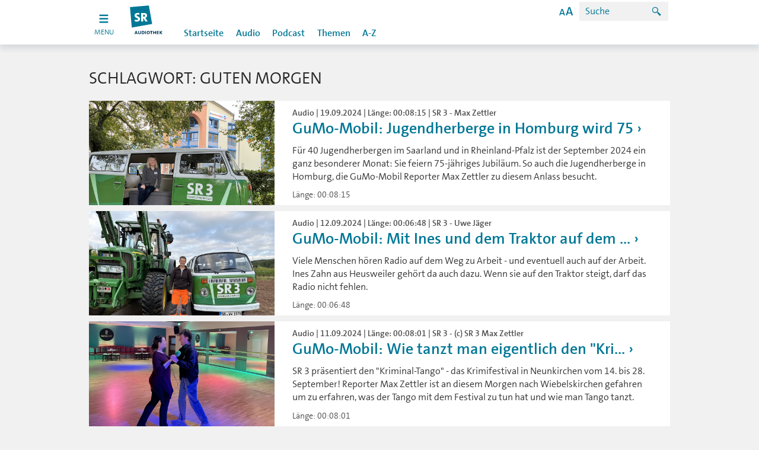

--- FILE ---
content_type: text/html; charset=UTF-8
request_url: https://sr-audiothek.de/index.php?seite=11&tag=Guten%20Morgen&s=4
body_size: 8132
content:
	<!doctype html>
<html xmlns="http://www.w3.org/1999/xhtml">
  <head lang="de" prefix="og: http://ogp.me/ns# fb: http://ogp.me/ns/fb#"> 
    <meta charset="UTF-8"> 
    <meta content="IE=edge" http-equiv="x-ua-compatible"> 
    <meta content="width=device-width, initial-scale=1, user-scalable=no" name="viewport"> 
    <meta content="SR Audiothek  :: Schlagwort: Guten Morgen" lang="de" name="DC.title"> 
    <meta content="Saarländischer Rundfunk" name="DC.creator"> 
    <meta content="01.09.2020" name="DC.date"> 
    <meta content="" lang="de" name="DC.description"> 
    <meta content="de" name="DC.language"> 
    <meta content="Text" name="DC.type"> 
    <meta content="de_DE" name="og:locale"> 
    <meta content="SR Audiothek  :: Schlagwort: Guten Morgen" name="og:title"> 
    <meta content="article" name="og:type"> 
    <meta content="/index.php" name="og:url">
    <link rel="stylesheet" href="/sr/static/css/index.css?20240429" type="text/css">
    <link rel="stylesheet" href="/sr/static/css/vendors~index.css?20240429" type="text/css">
    <link rel="stylesheet" href="css/bugfix.css?1" type="text/css">
    <link rel="stylesheet" href="css/mediathek.css?1" type="text/css">
    <link type="text/css" href="css/styles_pcast.css" rel="stylesheet" /><!-- Additional Stylesheet for Podcasts -->
	<title>SR-Audiothek.de: Schlagwort: Guten Morgen</title>
		<meta property="og:site_name" content="SR" />
	<meta property="og:title" content="SR Mediathek :: Schlagwort: Guten Morgen"/>
	<link rel="apple-touch-icon-precomposed" href="/img/touch_icon_144_2.png" />
	<link rel="image_src" type="image/jpeg" href="" />
    <script type="text/javascript">
     
    var mediaURLs = ['http://mediastorage01.sr-online.de/<?= (substr(strtolower(),-3) == "mp4" ? "Video/".."L.mp4" : "Audio/".) ?>'];    var mediaTitles = ['Schlagwort: Guten Morgen'];
    var mediaThumbs = [''];
    var playerId = 'player';
    </script>

			
        <script>
            (function() {
            		if ("-ms-user-select" in document.documentElement.style && navigator.userAgent.match(/IEMobile\/10\.0/)) {
            			var msViewportStyle = document.createElement("style");
            			msViewportStyle.appendChild(
            					document.createTextNode("@-ms-viewport{width:auto!important}")
            			);
            			document.getElementsByTagName("head")[0].appendChild(msViewportStyle);
            		}
            	})();
        </script>
        <script>
            (function() {
            			try
            			{
            				// check local storage for first visit
            				// if no first visit, than hide channels
            				if (window.localStorage.hasOwnProperty("firstVisit"))
            				{
            					window.document.documentElement.classList.add("no-first-visit");
            				}
            			}catch(e){
            				console.warn("maybe cookies are blocked in your browser settings", e);
            			}
            		})();
        </script>
      <script type="text/javascript" src="/sr/static/js/optout-tracking.js"></script>
</head>
<body class="sr no-js">        <header>
            <nav>
                <div class="navigation navigation--sr">
                    <ul class="skiplinks">
                        <li><a title="[ALT + 1]" accesskey="1" href="#">Hauptnavigation</a>
                        </li>
                        <li><a title="[ALT + 2]" accesskey="2" href="#">Zum Inhalt</a>
                        </li>
                        <li><a title="[ALT + 5]" accesskey="5" href="#">Zur Suche</a>
                        </li>
                        <li><a title="[ALT + 6]" accesskey="6" href="#">Zum Seitenanfang</a>
                        </li>
                    </ul>
                    <div class="toggle-button_wrapper">	<a href="index.php" class="toggle-button open">
	            		<span class="toggle-icon open">
	            			<svg id="burger-icon1" xmlns="http://www.w3.org/2000/svg" x="0px" y="0px"
	            				 width="18px" height="18px" viewbox="0 0 22 22" enable-background="new 0 0 18 18">
	            				<!-- SVG looks blurry on some mobile browsers (android native for example) - With a text tag within the svg renders sharp -->
	            				<text transform="matrix(1 0 0 1 7.1079 13.5215)" opacity="0" font-family="'MyriadPro-Regular'" font-size="12">a</text>
	            				<g>
	            					<rect class="toggle-icon__rect" height="3" width="18" fill="white" x="2" y="2"></rect>
	            					<rect class="toggle-icon__rect" height="3" width="18" y="9" fill="white" x="2"></rect>
	            					<rect class="toggle-icon__rect" height="3" width="18" y="16" fill="white" x="2"></rect>
	            				</g>
	            			</svg>
	            		</span>

	            		<!-- only visible for mobile devices, because css animated svg's are not supported -->
	            		<span class="toggle-icon close">
	            			<svg id="burger-icon2" xmlns="http://www.w3.org/2000/svg" x="0px" y="0px"
	            				 width="18px" height="18px" viewbox="0 0 22 22" enable-background="new 0 0 18 18">
	            				<!-- SVG looks blurry on some mobile browsers (android native for example) - With a text tag within the svg renders sharp -->
	            				<text transform="matrix(1 0 0 1 7.1079 13.5215)" opacity="0" font-family="'MyriadPro-Regular'" font-size="12">a</text>
	            				<g>
	            					<rect class="toggle-icon__rect" transform="translate(5, -1) rotate(45)" height="3" width="18" fill="white" x="2" y="2"></rect>
	            					<rect class="toggle-icon__rect" transform="translate(-10, 5) rotate(-45)" height="3" width="18" y="16" fill="white" x="2"></rect>
	            				</g>
	            			</svg>
	            		</span>
	            		<span class="toggle-text visible-lg">menu</span>
	            	</a>

                    </div>
                    <div class="channels_wrapper">
                        <ul class="channels">
                            <li class="channels_item channels_item--sr" style="display: block;"> <a href="http://www.sr.de" data-channel="sr" title="SR"></a>

                            </li>
                            <li class="channels_item channels_item--sr1"> <a href="http://www.sr.de/sr/sr1/" data-channel="sr1" title="SR1"></a>

                            </li>
                            <li class="channels_item channels_item--sr2"> <a href="http://www.sr.de/sr/sr2/" data-channel="sr2" title="SR2"></a>

                            </li>
                            <li class="channels_item channels_item--sr3"> <a href="http://www.sr.de/sr/sr3/" data-channel="sr3" title="SR3"></a>

                            </li>
                            <li class="channels_item channels_item--srantenne"> <a href="http://www.sr.de/sr/antennesaar/" data-channel="srantenne" title="SR Antenne"></a>

                            </li>
                            <li class="channels_item channels_item--srtv"> <a href="http://www.sr.de/sr/fernsehen/" data-channel="srtv" title="SR Fernsehen"></a>

                            </li>
                            <li class="channels_item channels_item--unserding"> <a href="http://www.unserding.de/" data-channel="unserding" title="Unser Ding"></a>

                            </li>
                        </ul>
                    </div>

                    <div class="menu close">
                        <div class="menu_wrapper">
                            <div id="logo" class="logo logo-audiothek"><a href="index.php" title="SR Logo"></a>
                            </div>
                            <div class="search"> <span class="accessibility-info visible-lg">
	                            Zoom: <span class="accessibility-info__zooming">100%</span> -
                                Kontrast: <span class="accessibility-info__contrast">normal</span>
</span>
                                <span class="search__icon icon--search_24 hidden-lg"></span> 
                                <a href="#" class="search__icon  visible-lg" data-toggle="modal" data-target="#accessibilityModal">
                                <span class="icon--help_24"></span></a>

                                <form class="search__form" action="index.php?seite=9" method="post" onSubmit="return checkSuche()">
                                	<input class="search__form__field" name="suche_nach" id="suche_nach" type="search" placeholder="Suche" tabindex="0"/>
                                    <button class="search__form__submit" type="submit" value="" tabindex="0">
                                    	<span class="icon--search_24"></span>
                                    </button>
                                </form>
                            </div>
                    <div class="section_wrapper">
			<ul class="section section--sr">
				<li class="section__item"><a href="index.php?seite=0" title="Startseite">Startseite</a></li>
				<li class="section__item section__item--seperator"></li>
				<li class="section__item"><a href="index.php?seite=3" title="Audio">Audio</a></li>
				<li class="section__item"><a href="index.php?seite=4" title="Podcast">Podcast</a></li>
				<li class="section__item section__item--seperator"></li>
				<li class="section__item"><a href="index.php?seite=6" title="Themen">Themen</a></li>
				<li class="section__item"><a href="index.php?seite=5" title="A-Z">A-Z</a>
			</ul>                  	
		    </div>
                </div>
            </div>
        </div>
	</nav>

</header>
	<div class="outer-wrapper">
	
		<div class="outer-wrapper__row">
		<div class="container">
		<!-- ANWAHL �BER SEITENZAHL -->
			<div id="anw_sz_ob">
							</div>
			<h2 class="teaser__grid__header">Schlagwort: Guten Morgen</h2>
			<div class="teaser__grid">
			
					<div class="teaser teaser--picturearticle  xxs-169 xs-31">
                   		<div class="row">
                       		<div class="col-xxs-12 col-sm-4">
	                        	<div class="teaser-content-holder teaser-content-holder__image169">
                                    <picture>
                                    <img alt="Irina Obliers und die Jugendherberge Homburg" title="Irina Obliers und die Jugendherberge Homburg" src="mediathek-images/16zu9/1726725460_gumomobil_jugendherberge_homburg_irina_obliers.jpeg" >
                                    </picture>
                                </div>
                            </div>
                           	<div class="col-xxs-12 col-sm-8 teaser__text">
                           		<h3 class="teaser__text__header">
									<span class="teaser__text__header__element teaser__text__header__element--subhead">
										Audio | 19.09.2024 | L&auml;nge: 00:08:15 | SR 3 - Max Zettler									</span>
									<span class="teaser__text__header__element teaser__text__header__element--headline">
										<a href="index.php?seite=7&id=144674">GuMo-Mobil: Jugendherberge in Homburg wird 75</a>
									</span>
								</h3>
                                <p class="teaser__text__paragraph">Für 40 Jugendherbergen im Saarland und in Rheinland-Pfalz ist der September 2024 ein ganz besonderer Monat: Sie feiern 75-jähriges Jubiläum. So auch die Jugendherberge in Homburg, die GuMo-Mobil Reporter Max Zettler zu diesem Anlass besucht.</p>
                              	<div class="teaser__text__footer">
                                	<div class="teaser__text__footer__wrapper">
                                		<span>
                                			L&auml;nge: 00:08:15                                		</span>
                                		<div class="teaser__text__footer__icon__wrapper">
                                			<span class="teaser__text__footer__icon icon--volume_24"></span>
                                		</div>
                                	</div>
                                </div>
                            </div>
                        </div>
                    </div>			
			
						
					<div class="teaser teaser--picturearticle  xxs-169 xs-31">
                   		<div class="row">
                       		<div class="col-xxs-12 col-sm-4">
	                        	<div class="teaser-content-holder teaser-content-holder__image169">
                                    <picture>
                                    <img alt="Ines Zahn und GuMo-Mobil" title="Ines Zahn und GuMo-Mobil" src="mediathek-images/16zu9/1726124366_gumomobil_ines_zahn.jpeg" >
                                    </picture>
                                </div>
                            </div>
                           	<div class="col-xxs-12 col-sm-8 teaser__text">
                           		<h3 class="teaser__text__header">
									<span class="teaser__text__header__element teaser__text__header__element--subhead">
										Audio | 12.09.2024 | L&auml;nge: 00:06:48 | SR 3 - Uwe Jäger									</span>
									<span class="teaser__text__header__element teaser__text__header__element--headline">
										<a href="index.php?seite=7&id=144414">GuMo-Mobil: Mit Ines und dem Traktor auf dem ...</a>
									</span>
								</h3>
                                <p class="teaser__text__paragraph">Viele Menschen hören Radio auf dem Weg zu Arbeit - und eventuell auch auf der Arbeit. Ines Zahn aus Heusweiler gehört da auch dazu. Wenn sie auf den Traktor steigt, darf das Radio nicht fehlen. </p>
                              	<div class="teaser__text__footer">
                                	<div class="teaser__text__footer__wrapper">
                                		<span>
                                			L&auml;nge: 00:06:48                                		</span>
                                		<div class="teaser__text__footer__icon__wrapper">
                                			<span class="teaser__text__footer__icon icon--volume_24"></span>
                                		</div>
                                	</div>
                                </div>
                            </div>
                        </div>
                    </div>			
			
						
					<div class="teaser teaser--picturearticle  xxs-169 xs-31">
                   		<div class="row">
                       		<div class="col-xxs-12 col-sm-4">
	                        	<div class="teaser-content-holder teaser-content-holder__image169">
                                    <picture>
                                    <img alt="Tanzlehrerin Julia Emrich bringt Max denTango bei" title="Tanzlehrerin Julia Emrich bringt Max denTango bei" src="mediathek-images/16zu9/1726039379_Max_tanzt_Tango.jpeg" >
                                    </picture>
                                </div>
                            </div>
                           	<div class="col-xxs-12 col-sm-8 teaser__text">
                           		<h3 class="teaser__text__header">
									<span class="teaser__text__header__element teaser__text__header__element--subhead">
										Audio | 11.09.2024 | L&auml;nge: 00:08:01 | SR 3 - (c) SR 3 Max Zettler									</span>
									<span class="teaser__text__header__element teaser__text__header__element--headline">
										<a href="index.php?seite=7&id=144360">GuMo-Mobil: Wie tanzt man eigentlich den "Kri...</a>
									</span>
								</h3>
                                <p class="teaser__text__paragraph">SR 3 präsentiert den "Kriminal-Tango" - das Krimifestival in Neunkirchen vom 14. bis 28. September! Reporter Max Zettler ist an diesem Morgen nach Wiebelskirchen gefahren um zu erfahren, was der Tango mit dem Festival zu tun hat und wie man Tango tanzt.</p>
                              	<div class="teaser__text__footer">
                                	<div class="teaser__text__footer__wrapper">
                                		<span>
                                			L&auml;nge: 00:08:01                                		</span>
                                		<div class="teaser__text__footer__icon__wrapper">
                                			<span class="teaser__text__footer__icon icon--volume_24"></span>
                                		</div>
                                	</div>
                                </div>
                            </div>
                        </div>
                    </div>			
			
						
					<div class="teaser teaser--picturearticle  xxs-169 xs-31">
                   		<div class="row">
                       		<div class="col-xxs-12 col-sm-4">
	                        	<div class="teaser-content-holder teaser-content-holder__image169">
                                    <picture>
                                    <img alt="Banner Tour de Buchholz" title="Banner Tour de Buchholz" src="mediathek-images/16zu9/1725857007_tour_de_buchholz_100_binary_1.jpg" >
                                    </picture>
                                </div>
                            </div>
                           	<div class="col-xxs-12 col-sm-8 teaser__text">
                           		<h3 class="teaser__text__header">
									<span class="teaser__text__header__element teaser__text__header__element--subhead">
										Audio | 09.09.2024 | L&auml;nge: 00:12:00 | SR 3 - Oliver Buchholz									</span>
									<span class="teaser__text__header__element teaser__text__header__element--headline">
										<a href="index.php?seite=7&id=144274">GuMo-Mobil: Tour de Buchholz - Warum komplizi...</a>
									</span>
								</h3>
                                <p class="teaser__text__paragraph">Eine Woche lang habt Ihr Michael Friemel durchs Saarland gebracht. Von Naßweiler nach Türkismühle. Das will ich auch schaffen, denkt sich unser GuMo-Mobil-Reporter Oliver Buchholz. Nur an einem Morgen! Und dabei macht er in ganz vielen Orten halt.</p>
                              	<div class="teaser__text__footer">
                                	<div class="teaser__text__footer__wrapper">
                                		<span>
                                			L&auml;nge: 00:12:00                                		</span>
                                		<div class="teaser__text__footer__icon__wrapper">
                                			<span class="teaser__text__footer__icon icon--volume_24"></span>
                                		</div>
                                	</div>
                                </div>
                            </div>
                        </div>
                    </div>			
			
						
					<div class="teaser teaser--picturearticle  xxs-169 xs-31">
                   		<div class="row">
                       		<div class="col-xxs-12 col-sm-4">
	                        	<div class="teaser-content-holder teaser-content-holder__image169">
                                    <picture>
                                    <img alt="Maffay-Fan Jörg Zell aus Mainzweiler" title="Maffay-Fan Jörg Zell aus Mainzweiler" src="mediathek-images/16zu9/1724993314_gumo_mobil_maffay_fan_mainzweiler112_binary_1.jpg" >
                                    </picture>
                                </div>
                            </div>
                           	<div class="col-xxs-12 col-sm-8 teaser__text">
                           		<h3 class="teaser__text__header">
									<span class="teaser__text__header__element teaser__text__header__element--subhead">
										Audio | 30.08.2024 | L&auml;nge: 00:11:04 | SR 3 - Max Zettler									</span>
									<span class="teaser__text__header__element teaser__text__header__element--headline">
										<a href="index.php?seite=7&id=143923">GuMo-Mobil: Dieser Saarländer ist Maffay-Fan ...</a>
									</span>
								</h3>
                                <p class="teaser__text__paragraph">Diese Liebe geht bis unter die Haut. Jörg aus Mainzweiler ist Maffay-Fan durch und durch. Er sammelt alles rund um die Rock-Ikone - Poster, Souvenirs und jede Menge Anekdoten. Sogar ein Autogramm-Tattoo ziert seinen Unterarm. </p>
                              	<div class="teaser__text__footer">
                                	<div class="teaser__text__footer__wrapper">
                                		<span>
                                			L&auml;nge: 00:11:04                                		</span>
                                		<div class="teaser__text__footer__icon__wrapper">
                                			<span class="teaser__text__footer__icon icon--volume_24"></span>
                                		</div>
                                	</div>
                                </div>
                            </div>
                        </div>
                    </div>			
			
						
					<div class="teaser teaser--picturearticle  xxs-169 xs-31">
                   		<div class="row">
                       		<div class="col-xxs-12 col-sm-4">
	                        	<div class="teaser-content-holder teaser-content-holder__image169">
                                    <picture>
                                    <img alt="Annette und ihre 4,32 Meter Sonnenblume" title="Annette und ihre 4,32 Meter Sonnenblume" src="mediathek-images/16zu9/1724743360_Annettes_Riesensonnenblume.jpeg" >
                                    </picture>
                                </div>
                            </div>
                           	<div class="col-xxs-12 col-sm-8 teaser__text">
                           		<h3 class="teaser__text__header">
									<span class="teaser__text__header__element teaser__text__header__element--subhead">
										Audio | 27.08.2024 | L&auml;nge: 00:06:58 | SR 3 - (c) SR 3 Max Zettler									</span>
									<span class="teaser__text__header__element teaser__text__header__element--headline">
										<a href="index.php?seite=7&id=143799">GuMo-Mobil: Auf der Suche nach der größten So...</a>
									</span>
								</h3>
                                <p class="teaser__text__paragraph">Ende August blühen auch im Saarland die Sonnenblumen. Annette aus Fraulautern besitzt mit 4,32 Meter womöglich die größte Sonnenblume des Saarlandes! GuMo-Mobil-Reporter Max Zettler hat das Maßband eingepackt und nachgemessen.</p>
                              	<div class="teaser__text__footer">
                                	<div class="teaser__text__footer__wrapper">
                                		<span>
                                			L&auml;nge: 00:06:58                                		</span>
                                		<div class="teaser__text__footer__icon__wrapper">
                                			<span class="teaser__text__footer__icon icon--volume_24"></span>
                                		</div>
                                	</div>
                                </div>
                            </div>
                        </div>
                    </div>			
			
						
					<div class="teaser teaser--picturearticle  xxs-169 xs-31">
                   		<div class="row">
                       		<div class="col-xxs-12 col-sm-4">
	                        	<div class="teaser-content-holder teaser-content-holder__image169">
                                    <picture>
                                    <img alt="Niclas, Jacob und Felix Schmitt" title="Niclas, Jacob und Felix Schmitt" src="mediathek-images/16zu9/1724657842_NambornerDrillingeNiclasJacobundFeliximGuMo_Mobil.jpeg" >
                                    </picture>
                                </div>
                            </div>
                           	<div class="col-xxs-12 col-sm-8 teaser__text">
                           		<h3 class="teaser__text__header">
									<span class="teaser__text__header__element teaser__text__header__element--subhead">
										Audio | 26.08.2024 | L&auml;nge: 00:08:12 | SR 3 - (c) SR 3 Uwe Jäger									</span>
									<span class="teaser__text__header__element teaser__text__header__element--headline">
										<a href="index.php?seite=7&id=143756">GuMo-Mobil: Erster Schultag für Namborner Dri...</a>
									</span>
								</h3>
                                <p class="teaser__text__paragraph">An diesem Montag beginnt für viele kleine Saarländer der erste Schultag. In der Familie Schmitt in Namborn werden heute gleich drei Kinder auf einmal eingeschult! GuMo-Mobil-Reporter Uwe Jäger begleitet die "Drillings-i-Dötzje" Niclas, Jacob und Felix.</p>
                              	<div class="teaser__text__footer">
                                	<div class="teaser__text__footer__wrapper">
                                		<span>
                                			L&auml;nge: 00:08:12                                		</span>
                                		<div class="teaser__text__footer__icon__wrapper">
                                			<span class="teaser__text__footer__icon icon--volume_24"></span>
                                		</div>
                                	</div>
                                </div>
                            </div>
                        </div>
                    </div>			
			
						
					<div class="teaser teaser--picturearticle  xxs-169 xs-31">
                   		<div class="row">
                       		<div class="col-xxs-12 col-sm-4">
	                        	<div class="teaser-content-holder teaser-content-holder__image169">
                                    <picture>
                                    <img alt="Daniel Blank im Amazon-Verteilungszentrum Völklingen" title="Daniel Blank im Amazon-Verteilungszentrum Völklingen" src="mediathek-images/16zu9/1724304818_gumomobil_daniel_blank_im_amazonverteilungszentrum.jpg" >
                                    </picture>
                                </div>
                            </div>
                           	<div class="col-xxs-12 col-sm-8 teaser__text">
                           		<h3 class="teaser__text__header">
									<span class="teaser__text__header__element teaser__text__header__element--subhead">
										Audio | 22.08.2024 | L&auml;nge: 00:09:00 | SR 3 - Oliver Buchholz									</span>
									<span class="teaser__text__header__element teaser__text__header__element--headline">
										<a href="index.php?seite=7&id=143620">Mit dem GuMo-Mobil im Amazon-Verteilungszentr...</a>
									</span>
								</h3>
                                <p class="teaser__text__paragraph">Seit vier Jahren ist es im Saarland: das Amazon-Verteilungszentrum in Völklingen. 140 Mitarbeitende sorgen dort dafür, dass die aus den Logikzentren kommenden Pakete dort zugeordnet werden. </p>
                              	<div class="teaser__text__footer">
                                	<div class="teaser__text__footer__wrapper">
                                		<span>
                                			L&auml;nge: 00:09:00                                		</span>
                                		<div class="teaser__text__footer__icon__wrapper">
                                			<span class="teaser__text__footer__icon icon--volume_24"></span>
                                		</div>
                                	</div>
                                </div>
                            </div>
                        </div>
                    </div>			
			
						
					<div class="teaser teaser--picturearticle  xxs-169 xs-31">
                   		<div class="row">
                       		<div class="col-xxs-12 col-sm-4">
	                        	<div class="teaser-content-holder teaser-content-holder__image169">
                                    <picture>
                                    <img alt="Survival-Expertin Esther Nietz" title="Survival-Expertin Esther Nietz" src="mediathek-images/16zu9/1724055214_wasserlinsensuppe_mit_saarvival_survivalexpertin_esther_nietz_100.jpg" >
                                    </picture>
                                </div>
                            </div>
                           	<div class="col-xxs-12 col-sm-8 teaser__text">
                           		<h3 class="teaser__text__header">
									<span class="teaser__text__header__element teaser__text__header__element--subhead">
										Audio | 19.08.2024 | L&auml;nge: 00:02:34 | SR 3 - Christoph Borgans									</span>
									<span class="teaser__text__header__element teaser__text__header__element--headline">
										<a href="index.php?seite=7&id=143504">Warum Wasserlinsen gar nicht so schlimm sind</a>
									</span>
								</h3>
                                <p class="teaser__text__paragraph">Im Sommer kann man ihn oft auf stehenden Gewässern beobachten: den grünen Teppich aus Wasserlinsen auf dem Wasser. So sieht man die Pflanzen auf einem Saar-Altarm in Saarlouis. Die Stadt gibt Entwarnung: Wasserlinsen sind kein Problem.</p>
                              	<div class="teaser__text__footer">
                                	<div class="teaser__text__footer__wrapper">
                                		<span>
                                			L&auml;nge: 00:02:34                                		</span>
                                		<div class="teaser__text__footer__icon__wrapper">
                                			<span class="teaser__text__footer__icon icon--volume_24"></span>
                                		</div>
                                	</div>
                                </div>
                            </div>
                        </div>
                    </div>			
			
						
					<div class="teaser teaser--picturearticle  xxs-169 xs-31">
                   		<div class="row">
                       		<div class="col-xxs-12 col-sm-4">
	                        	<div class="teaser-content-holder teaser-content-holder__image169">
                                    <picture>
                                    <img alt="Umgebaute Piaggio Ape 50" title="Umgebaute Piaggio Ape 50" src="mediathek-images/16zu9/1722238103_image00006.jpeg" >
                                    </picture>
                                </div>
                            </div>
                           	<div class="col-xxs-12 col-sm-8 teaser__text">
                           		<h3 class="teaser__text__header">
									<span class="teaser__text__header__element teaser__text__header__element--subhead">
										Audio | 29.07.2024 | L&auml;nge: 00:08:42 | SR 3 - (c) SR 3 Uwe Jäger									</span>
									<span class="teaser__text__header__element teaser__text__header__element--headline">
										<a href="index.php?seite=7&id=142833">GuMo-Mobil: Beim Ape-Minicamper in Landsweile...</a>
									</span>
								</h3>
                                <p class="teaser__text__paragraph">GuMo-Mobil Reporter Uwe Jäger ist in Landsweiler-Reden. Dort haben Karsten und Petra in unzähligen Stunden eine Ape TM, 250 Ccm, Baujahr 2009 - ein motorisiertes Dreirad - zu einem Mini-Camper umgebaut.</p>
                              	<div class="teaser__text__footer">
                                	<div class="teaser__text__footer__wrapper">
                                		<span>
                                			L&auml;nge: 00:08:42                                		</span>
                                		<div class="teaser__text__footer__icon__wrapper">
                                			<span class="teaser__text__footer__icon icon--volume_24"></span>
                                		</div>
                                	</div>
                                </div>
                            </div>
                        </div>
                    </div>			
			
					<!-- ANWAHL �BER SEITENZAHL -->
			<div id="anw_sz_ob">
				<div class="container">
	<div class="pagination">


				<div class="pagination__item">
				<a class="btn btn--pagination" href="index.php?seite=11&tag=Guten Morgen&s=1" title="Zu Seite 1 wechseln">1</a>
			</div>
				<div class="pagination__item">
				<a class="btn btn--pagination" href="index.php?seite=11&tag=Guten Morgen&s=3" title="Eine Seite zur&uuml;ck"><</a>
			</div>
		
				<div class="pagination__item">
					<a class="btn btn--pagination" href="index.php?seite=11&tag=Guten Morgen&s=2" title="Zu Seite 2 wechseln">2</a>
				</div>
		
				<div class="pagination__item">
					<a class="btn btn--pagination" href="index.php?seite=11&tag=Guten Morgen&s=3" title="Zu Seite 3 wechseln">3</a>
				</div>
					<div class="pagination__item">
					<a class="btn btn--pagination active" title="Sie befinden sich auf Seite 4 von 14">4</a>
				</div>
		
				<div class="pagination__item">
					<a class="btn btn--pagination" href="index.php?seite=11&tag=Guten Morgen&s=5" title="Zu Seite 5 wechseln">5</a>
				</div>
		
				<div class="pagination__item">
					<a class="btn btn--pagination" href="index.php?seite=11&tag=Guten Morgen&s=6" title="Zu Seite 6 wechseln">6</a>
				</div>
		
				<div class="pagination__item">
					<a class="btn btn--pagination" href="index.php?seite=11&tag=Guten Morgen&s=7" title="Zu Seite 7 wechseln">7</a>
				</div>
				<!-- <div class="pagination__item">
				<a class="btn btn--pagination arrow" href="">></a>
			</div> -->
				<div class="pagination__item">
				<a class="btn btn--pagination" href="index.php?seite=11&tag=Guten Morgen&s=5" title="Eine Seite weiter">></a>
			</div>
				<div class="pagination__item">
				<a class="btn btn--pagination" style="margin-right: 20px;" href="index.php?seite=11&tag=Guten Morgen&s=14" title="Zu letzten Seite wechseln">14</a>
			</div>
					<div class="pagination__item">
					<a>
					131 Eintr&auml;ge auf 14 Seiten					</a> 
				</div>

	
	</div>
</div>
			</div>
		</div>
	</div>
</div>
					
					
					<!-- FUSS: Fusszeile mit Copyright -->
					    <footer>
	<div class="footer"> 
          <div class="footer__container container"> 
            <a class="back-to-top-btn" href="#logo"><span class="arrow-up icon--up_24"></span>Nach Oben</a> 
            <div class="row footer__row"> 
              <div class="col-lg-3 col-xs-6 col-xxs-12 footer__menu__wrapper"> 
                <h4 class="footer__menu__caption">Themen</h4> 
                <ul class="footer__menu"> 
                  <li class="footer__menu__item"><a href="http://www.sr.de/sr/home/nachrichten/" title="Nachrichten">Nachrichten</a></li> 
                  <li class="footer__menu__item"><a href="http://www.sr.de/sr/home/sport/" title="Sport">Sport</a></li> 
                  <li class="footer__menu__item"><a href="http://www.sr.de/sr/home/kultur/" title="Kultur">Kultur</a></li> 
                  <li class="footer__menu__item"><a href="http://www.sr.de/sr/home/unterhaltung/" title="Unterhaltung">Unterhaltung</a></li> 
                  <li class="footer__menu__item"><a href="http://www.sr.de/sr/home/ratgeber/" title="Ratgeber">Ratgeber</a></li> 
                </ul> 
              </div> 
              <div class="col-lg-3 col-xs-6 col-xxs-12 footer__menu__wrapper"> 
                <h4 class="footer__menu__caption">Radio</h4> 
                <ul class="footer__menu"> 
                  <li class="footer__menu__item"><a href="http://www.sr.de/sr/sr1/" title="SR 1">SR 1</a></li> 
                  <li class="footer__menu__item"><a href="http://www.sr.de/sr/sr2/" title="SR kultur">SR kultur</a></li>
                  <li class="footer__menu__item"><a href="http://www.sr.de/sr/sr3/" title="SR 3">SR 3</a></li> 
                  <li class="footer__menu__item"><a href="http://www.unserding.de" title="SR UNSERDING">SR UNSERDING</a></li>
                  <li class="footer__menu__item"><a href="http://www.sr.de/sr/antennesaar/" title="Antenne Saar">Antenne Saar</a></li> 
                </ul> 
              </div> 
              <div class="clearfix hidden-lg"></div> 
              <div class="col-lg-3 col-xs-6 col-xxs-12 footer__menu__wrapper"> 
                <h4 class="footer__menu__caption">Mediathek</h4> 
                <ul class="footer__menu"> 
                  <li class="footer__menu__item"><a href="http://www.sr-mediathek.de" title="Startseite">Startseite</a></li> 
                  <li class="footer__menu__item"><a href="http://www.sr-mediathek.de/index.php?seite=2" title="Video">Video</a></li> 
                  <li class="footer__menu__item"><a href="http://www.sr-mediathek.de/index.php?seite=3" title="Audio">Audio</a></li> 
                  <li class="footer__menu__item"><a href="http://www.sr-mediathek.de/index.php?seite=4" title="Podcast">Podcast</a></li> 
                </ul> 
              </div> 
              <div class="col-lg-3 col-xs-6 col-xxs-12 footer__menu__wrapper"> 
                <h4 class="footer__menu__caption">Fernsehen</h4> 
                <ul class="footer__menu"> 
                  <li class="footer__menu__item"><a href="http://www.sr.de/sr/fernsehen/" title="SR Fernsehen">SR Fernsehen</a></li> 
                  <li class="footer__menu__item"><a href="http://www.sr.de/sr/fernsehen/" title="Programmvorschau">Programmvorschau</a></li> 
                  <li class="footer__menu__item"><a href="http://www.sr.de/sr/fernsehen/" title="Sendungen A-Z">Sendungen A-Z</a></li> 
                  <li class="footer__menu__item"><a href="http://livestream.sr-online.de/index_live.html" title="Livestream">Livestream</a></li> 
                </ul> 
              </div> 
            </div> 
            <div class="row footer__row"> 
              <div class="col-lg-3 col-xs-6 col-xxs-12 footer__menu__wrapper"> 
                <h4 class="footer__menu__caption">Service</h4> 
                <ul class="footer__menu"> 
                  <li class="footer__menu__item"><a href="http://www.sr.de/sr/home/der_sr/service/artikel8708.html" title="Kontakt">Kontakt</a></li> 
                  <li class="footer__menu__item"><a href="http://www.sr.de/sr/home/der_sr/service/newsletter/" title="Newsletter">Newsletter</a></li> 
                  <li class="footer__menu__item"><a href="http://www.sr.de/sr/home/der_sr/sr_de_hilfe100.html" title="Hilfe">Hilfe</a></li> 
                  <li class="footer__menu__item"><a href="http://www.saartext.de" title="SAARTEXT">SAARTEXT</a></li> 
                </ul> 
              </div> 
              <div class="col-lg-3 col-xs-6 col-xxs-12 footer__menu__wrapper"> 
                <h4 class="footer__menu__caption">Der SR</h4> 
                <ul class="footer__menu"> 
                  <li class="footer__menu__item"><a href="http://www.sr.de/sr/home/der_sr/wir_uber_uns/" title="Wir über uns">Wir über uns</a></li> 
                  <li class="footer__menu__item"><a href="http://www.sr.de/sr/home/der_sr/kommunikation/" title="Kommunikation">Kommunikation</a></li> 
                  <li class="footer__menu__item"><a href="http://www.sr.de/sr/home/der_sr/job_karriere/stellenangebote/index.html" title="Stellenangebote">Stellenangebote</a></li> 
                  <li class="footer__menu__item"><a href="http://www.sr.de/sr/home/der_sr/unternehmen/impressum/" title="Impressum">Impressum</a></li> 
                  <li class="footer__menu__item"><a href="index.php?seite=13" title="Datenschutz">Datenschutz</a></li>
                  <li class="footer__menu__item"><a href="http://www.drp-orchester.de" title="Deutsche Radio Philharmonie Saarbrücken Kaiserslautern">Deutsche Radio Philharmonie Saarbrücken Kaiserslautern</a></li> 
                </ul> 
              </div> 
              <div class="clearfix hidden-lg"></div> 
              <div class="col-lg-3 col-xs-6 col-xxs-12 footer__menu__wrapper"> 
                <h4 class="footer__menu__caption">SR Apps</h4> 
                <ul class="footer__menu"> 
                  <li class="footer__menu__item"><a href="http://www.sr.de/sr/home/der_sr/service/sr-online_mobil/sr_apps_sammelseite100.html" title="iOS">iOS</a></li> 
                  <li class="footer__menu__item"><a href="http://www.sr.de/sr/home/der_sr/service/sr-online_mobil/sr_apps_sammelseite100.html" title="Android">Android</a></li> 
                </ul> 
              </div> 
              <div class="col-lg-3 col-xs-6 col-xxs-12 footer__menu__wrapper"> 
                <h4 class="footer__menu__caption">Social Media</h4> 
                <ul class="footer__menu"> 
                  <li class="footer__menu__item"><a href="http://www.sr.de/sr/home/der_sr/service/social_media-angebote_des_sr/social_media_facebook_twitter100.html" title="Facebook">Facebook</a></li> 
                  <li class="footer__menu__item"><a href="http://www.sr.de/sr/home/der_sr/service/social_media-angebote_des_sr/social_media_facebook_twitter100.html" title="Twitter">Twitter</a></li> 
                  <li class="footer__menu__item"><a href="http://www.sr.de/sr/home/der_sr/service/social_media-angebote_des_sr/social_media_facebook_twitter100.html" title="YouTube">YouTube</a></li> 
                </ul> 
              </div> 
            </div> 
            <div>
               Der 
              <span class="icon--sr"></span> ist Mitglied der 
              <span class="icon--ard_logo"></span> 
            </div> 
          </div> 
        </div> 
      </footer> 
</div>    <div aria-hidden="true" aria-labelledby="accessibilityModal" class="modal fade accessibility" id="accessibilityModal" role="dialog" tabindex="-1">
      <div class="modal-dialog">
        <div class="modal-content">
          <div class="modal-header">
            <h3 class="modal-title text--module-header">Anzeige &amp; Lesbarkeit</h3>
          </div>
          <div class="modal-body">
            <div class="accessibility__zooming">
              <h4>Textgröße: <span data-accessibility-value="zooming">100 %</span></h4>
              <button class="btn" data-accessibility="zooming" data-accessibility-value="reset" type="button">100 %</button>
              <button class="btn zooming__decrease" data-accessibility="zooming" data-accessibility-value="decrease" type="button">A - </button>
              <button class="btn zooming__increase" data-accessibility="zooming" data-accessibility-value="increase" type="button">A + </button>
            </div>
            <div class="accessibility__contrast">
              <h4>Kontrast: <span data-accessibility-value="contrast">Normal</span></h4>
              <div class="btn__group">
                <div class="btn__group__wrapper">
                  <button class="btn btn--active contrast__normal" data-accessibility="contrast" data-accessibility-value="normal" type="button">Normal</button>
                  <button class="btn contrast__max" data-accessibility="contrast" data-accessibility-value="maximal" type="button">Maximal</button>
                </div>
              </div>
            </div>
          </div>
          <div class="modal-footer">
            <button class="btn" data-dismiss="modal" type="button">Schließen</button>
          </div>
        </div>
      </div>
    </div>
    <div aria-hidden="true" aria-labelledby="facebookModal" class="modal fade" id="facebookModal" role="dialog" tabindex="-1">
      <div class="modal-dialog">
        <div class="modal-content">
          <div class="modal-header">
            <h3 class="modal-title text--module-header">Wollen Sie SR.de wirklich verlassen?</h3>
          </div>
          <div class="modal-body">
            <p>Viele Soziale Netzwerke wie Facebook oder Youtube erfüllen nicht die hohen Datenschutz-Standards des SR. Deshalb solltet Ihr bei diesen Anbietern besonders auf Eure persönlichen Daten achten. </p>
            <p>Unser Tipp: Nur das posten und angeben, was Ihr theoretisch jedem Internetnutzer zeigen würdet. Außerdem solltet Ihr die voreingestellten Datenschutzeinstellungen der jeweiligen Anbieter überprüfen.</p>
          </div>
          <div class="modal-footer">
            <button class="btn" data-dismiss="modal" type="button">Abbrechen</button>
            <button class="btn" type="button">Artikel teilen</button>
          </div>
        </div>
      </div>
    </div>
    <div aria-hidden="true" aria-labelledby="share-modal" class="modal fade" id="share-modal" role="dialog" tabindex="-1">
      <div class="modal-dialog">
        <div class="modal-content">
          <div class="modal-header">
            <h3 class="modal-title text--module-header">Wollen Sie SR.de wirklich verlassen?</h3>
          </div>
          <div class="modal-body">
            <p>Viele Soziale Netzwerke wie Facebook oder Youtube erfüllen nicht die hohen Datenschutz-Standards des SR. Deshalb solltet Ihr bei diesen Anbietern besonders auf Eure persönlichen Daten achten. </p>
            <p>

Unser Tipp: Nur das posten und angeben, was Ihr theoretisch jedem Internetnutzer zeigen würdet. Außerdem solltet Ihr die voreingestellten Datenschutzeinstellungen der jeweiligen Anbieter überprüfen.</p>
          </div>
          <div class="modal-footer">
            <form action="https://www.facebook.com/sharer/sharer.php" method="get" target="_blank">
              <input name="u" type="hidden" value="http://www.sr.de">
              <button class="btn" data-dismiss="modal" type="button">Abbrechen </button>
              <a class="btn link" href="#" target="_blank">Weiter</a>
            </form>
          </div>
        </div>
      </div>
    </div>
    <div aria-hidden="true" aria-labelledby="lightbox" class="modal fade lightbox lightbox-pg" id="lightbox" role="dialog" tabindex="-1">
      <div class="modal-dialog">
        <button aria-label="Close" class="close" data-dismiss="modal" type="button"><span aria-hidden="true"></span></button>
        <div class="wrapper"></div>
      </div>
    </div>



<script type="text/javascript" src="js/smarttag.mediathek.js?nocache=20240208-akl"></script>
<script type="text/javascript">
    // Optional override of all ATI options
    var ati_options = { };
</script>
<script>
    var gfkConnectorConf = { optin: false };
</script>
<script src="https://de-config-preproduction.sensic.net/sui-connector.js"></script>
<script>
    var gfkConnectorConf = { optin: false };
    if (window.gfkConnector) {
        window.gfkConnector.init((gfkLinkID) => {
            window.gfkLinkID = gfkLinkID;
        });
    }
</script>

    <script>
    // This sets the public path to an absolute path. Make sure this bit runs before the scripts
    // below are executed.
    window.webpackPublicPath = "/sr/static/";
</script>
    <script>
        optoutTrackingAppendArdplayerConfig();
    </script>
    <script src="/sr/static/runtime.8c41dfe2f898a041b1e2.bundle.js"></script>
    <script src="/sr/static/vendors~index.37e85e5c7130f5fca8ef.bundle.js"></script>
    <script src="/sr/static/index.57be8ceede41999b7577.bundle.js"></script>
        <script type="text/javascript">
        if (!optoutTrackingGet(document.cookie)) {
            var tag = new ATInternet.Tracker.Tag({secure: true});
            tag.page.set({
                name:"Schlagwort//Guten_Morgen",
                chapter1:"Schlagwort",
                chapter2: "Seite",
                                level2: "100"
            });
            tag.dispatch();
        }
    </script>
    
				
			<!-- </div> -->
				</body>
</html>


--- FILE ---
content_type: image/svg+xml
request_url: https://sr-audiothek.de/sr/static/svg/logos/SR_Audiothek_auf_blau.svg
body_size: 1641
content:
<?xml version="1.0" encoding="UTF-8" standalone="no"?>
<!-- Generator: Adobe Illustrator 27.5.0, SVG Export Plug-In . SVG Version: 6.00 Build 0)  -->

<svg
   version="1.1"
   x="0px"
   y="0px"
   viewBox="0 0 72.000003 72.000001"
   xml:space="preserve"
   id="svg374"
   sodipodi:docname="SR_Audiothek_auf_blau.svg"
   width="72"
   height="72"
   inkscape:version="1.2.2 (b0a8486, 2022-12-01)"
   xmlns:inkscape="http://www.inkscape.org/namespaces/inkscape"
   xmlns:sodipodi="http://sodipodi.sourceforge.net/DTD/sodipodi-0.dtd"
   xmlns="http://www.w3.org/2000/svg"
   xmlns:svg="http://www.w3.org/2000/svg"><defs
   id="defs378" /><sodipodi:namedview
   id="namedview376"
   pagecolor="#ffffff"
   bordercolor="#000000"
   borderopacity="0.25"
   inkscape:showpageshadow="2"
   inkscape:pageopacity="0.0"
   inkscape:pagecheckerboard="0"
   inkscape:deskcolor="#d1d1d1"
   showgrid="false"
   showguides="true"
   inkscape:zoom="6.3587085"
   inkscape:cx="39.787954"
   inkscape:cy="41.124703"
   inkscape:window-width="1792"
   inkscape:window-height="995"
   inkscape:window-x="1"
   inkscape:window-y="25"
   inkscape:window-maximized="0"
   inkscape:current-layer="svg374"><sodipodi:guide
     position="43.290617,64.800002"
     orientation="0,1"
     id="guide1289"
     inkscape:locked="false"
     inkscape:label=""
     inkscape:color="rgb(0,134,229)" /><sodipodi:guide
     position="7.2000002,46.733595"
     orientation="-1,0"
     id="guide1291"
     inkscape:locked="false"
     inkscape:label=""
     inkscape:color="rgb(0,134,229)" /><sodipodi:guide
     position="40.485122,27.422581"
     orientation="0,1"
     id="guide1293"
     inkscape:locked="false"
     inkscape:label=""
     inkscape:color="rgb(0,134,229)" /></sodipodi:namedview>
<style
   type="text/css"
   id="style362">
	.st0{fill:#007796;}
	.st1{fill:#FFFFFF;}
	.st2{fill:#083F5B;}
</style>
<g
   id="Ebene_1"
   transform="matrix(0.13184275,0,0,0.13184275,7.2,7.1999998)">
	<polygon
   class="st0"
   points="23,283.5 283.5,237.5 241.6,0 0,21.1 "
   id="polygon364" />
	<g
   id="g368">
		<path
   class="st1"
   d="m 168.3,117.2 c 0,0 4,-0.3 7.6,-0.3 11.4,0 16.4,5.7 16.4,14 0,9.2 -6.5,14.3 -17,14.3 -3.5,0 -7,-0.2 -7,-0.2 z m 57.5,87.4 -21.1,-34 c -3.3,-5.6 -7.8,-11.8 -7.8,-11.8 12.4,-4.1 21.5,-13.8 21.5,-30 0,-22.9 -15.3,-32.3 -41,-32.3 -18.6,0 -33.9,0.8 -33.9,0.8 v 107.3 h 24.8 v -41.2 h 4.1 l 23.4,41.2 z M 121.1,97.8 c -7.3,-1.4 -14.6,-2.4 -21.8,-2.4 -25.3,0 -40.5,13.8 -40.5,32.6 0,35 44,29.6 44,46.9 0,6.8 -5.2,10.2 -14,10.2 -8.4,0 -18.6,-2.5 -25.8,-5.6 L 60.4,203 c 7.6,1.9 17.6,3.5 27.3,3.5 26.2,0 41.3,-14.5 41.3,-34 0,-35.1 -44.2,-29.6 -44.2,-46.9 0,-6.4 4.8,-9.7 13.5,-9.7 6.5,0 13.7,1.4 20.3,3.7 z"
   id="path366" />
	</g>
</g>
<g
   id="Ebene_3"
   transform="matrix(0.13184275,0,0,0.13184275,7.2,7.1999998)">
	<path
   class="st2"
   d="m 415,366.8 -16.3,-20.7 15.4,-19.2 H 402 L 388.9,344 V 326.9 H 379 v 39.9 h 9.9 v -18.1 l 13.1,18.1 z m -46.7,0 v -7.9 h -14.7 v -8.8 h 14 v -7.5 h -14 v -8 h 14.7 v -7.8 h -24.6 v 39.9 h 24.6 z m -35,0 v -39.9 h -9.9 v 15.3 h -17 v -15.3 h -9.9 v 39.9 h 9.9 v -16.1 h 17 v 16.1 z M 289,335.4 V 327 h -30.8 v 8.4 h 10.4 v 31.5 h 9.9 V 335.4 Z M 243.5,347 c 0,8.1 -4.8,11.8 -10.4,11.8 -6.8,0 -9.9,-5.1 -9.9,-12.1 0,-7.8 4.8,-11.8 10.1,-11.8 6.1,0 10.2,4.2 10.2,12.1 m 10.6,-0.6 c 0,-13.7 -8.8,-20.2 -20.1,-20.2 -11.3,0 -21.4,8.1 -21.4,21.1 0,12.1 6.9,20.2 20,20.2 11.5,0 21.5,-7.9 21.5,-21.1 M 203.9,326.9 H 194 v 39.9 h 9.9 z m -27.5,19.8 c 0,8.1 -5.1,12.1 -12.3,12.1 -1.8,0 -3.5,-0.1 -4.5,-0.2 V 335 c 1.4,-0.2 3.2,-0.2 4.7,-0.2 8,0 12.1,4 12.1,11.9 m 10.5,-0.5 c 0,-14 -8.6,-19.5 -21.6,-19.5 -4.9,0 -12,0.2 -15.6,0.2 v 39.8 c 3.7,0.2 8,0.3 13.4,0.3 13.4,0.1 23.8,-6.3 23.8,-20.8 m -45.9,5.2 v -24.5 h -9.7 v 23.3 c 0,5.8 -2.4,9.1 -8.4,9.1 -5.6,0 -8.5,-2.6 -8.5,-8.8 v -23.6 h -9.9 v 25.9 c 0,9.1 5.8,14.7 17.9,14.7 13,0 18.6,-7.2 18.6,-16.1 m -57.8,1.3 H 72.5 L 76,343 c 0.7,-1.8 1.3,-3.9 1.8,-5.7 h 0.1 c 0.5,1.8 1.2,4.1 1.9,5.9 z M 99,366.8 84.3,326.9 H 72.5 l -14.8,39.9 h 10 l 2.5,-7 h 15.4 l 2.5,7 z"
   id="path371" />
</g>
</svg>


--- FILE ---
content_type: image/svg+xml
request_url: https://sr-audiothek.de/sr/static/svg/logos/SR_Kultur_gelb.svg
body_size: 665
content:
<svg xmlns="http://www.w3.org/2000/svg" width="70" height="53" viewBox="0 0 90 53" fill="none">
  <path d="M20.6767 20.9774C20.6767 20.9774 21.4286 20.921 22.1241 20.921C24.2857 20.921 25.2068 21.9924 25.2068 23.5526C25.2068 25.3007 23.985 26.2593 21.9925 26.2593C21.3346 26.2593 20.6767 26.2217 20.6767 26.2217V20.9774ZM31.5226 37.4623L27.5376 31.0526C26.9173 29.9999 26.0714 28.8345 26.0714 28.8345C28.4023 28.0451 30.1128 26.2217 30.1128 23.1578C30.1128 18.8345 27.2368 17.0676 22.3684 17.0676C18.8534 17.0676 15.9774 17.218 15.9774 17.218V37.4623H20.6579V29.6992H21.4286L25.8459 37.4623H31.5226ZM11.7669 17.312C10.3947 17.0488 9.00376 16.8608 7.65038 16.8608C2.87594 16.8608 0 19.4736 0 23.0075C0 29.6052 8.30827 28.5902 8.30827 31.8608C8.30827 33.1578 7.31203 33.7781 5.67669 33.7781C4.07895 33.7781 2.16165 33.2894 0.827068 32.7255L0.319549 37.1616C1.76692 37.5187 3.64662 37.8195 5.46992 37.8195C10.4135 37.8195 13.2707 35.0939 13.2707 31.4097C13.2707 24.7744 4.92481 25.827 4.92481 22.5563C4.92481 21.3533 5.82707 20.733 7.4812 20.733C8.70301 20.733 10.0564 20.9962 11.3158 21.4285L11.7669 17.312Z" fill="#e8d100"/>
  <path d="M64.812 50.4323L59.2105 42.7256V49.7556L64.812 50.4323ZM90 9.11654L47.1428 0L37.1428 47.0301L51.8609 48.8346V20.8647C50.4887 20.6391 48.5338 20.4135 46.8609 20.282V15.6955C50.5451 15.2444 54.9624 15.0564 59.2293 15.1692V41.5601L65.7894 33.8534C64.6992 33.7406 63.7218 33.5714 63.0827 33.3271V28.609H78.4962V33.3271C77.406 33.609 75.9586 33.8534 74.6992 33.9662L67.4624 41.7857L75.1503 51.6917L84.6616 52.8571L90 9.11654Z" fill="#e8d100"/>
</svg>